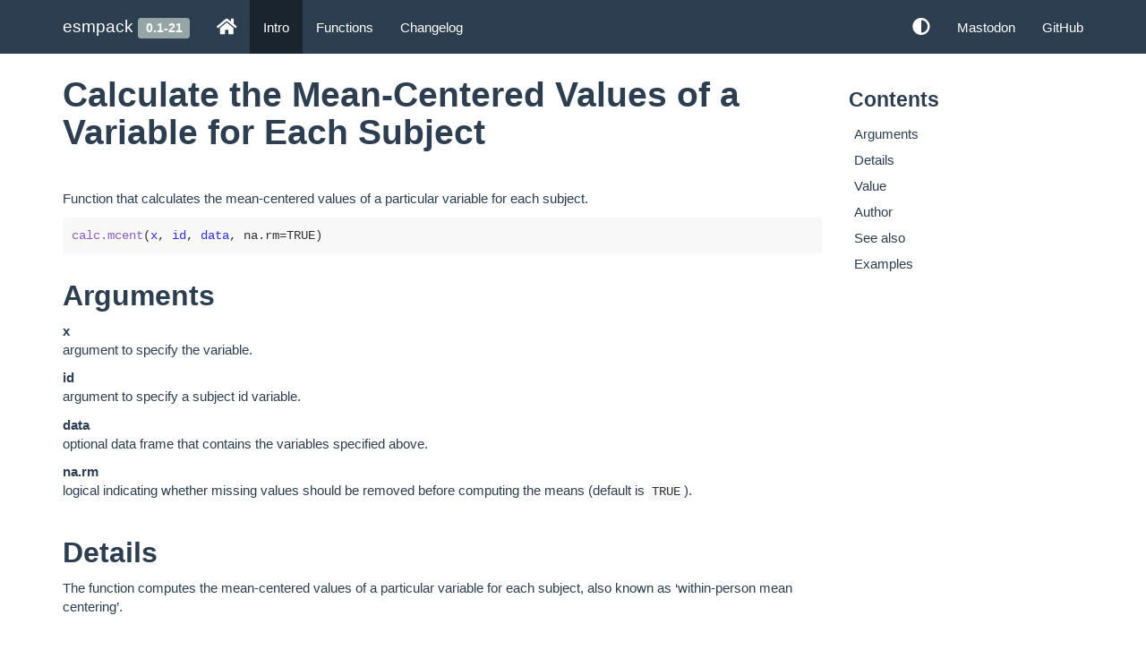

--- FILE ---
content_type: text/html; charset=utf-8
request_url: https://wviechtb.github.io/esmpack/reference/calc.mcent.html
body_size: 3694
content:
<!DOCTYPE html>
<!-- Generated by pkgdown: do not edit by hand --><html lang="en"><head><meta http-equiv="Content-Type" content="text/html; charset=UTF-8"><meta charset="utf-8"><meta http-equiv="X-UA-Compatible" content="IE=edge"><meta name="viewport" content="width=device-width, initial-scale=1.0"><!-- Inform modern browsers that this page supports both dark and light color schemes,
  and the page author prefers light. --><meta name="color-scheme" content="dark light"><script>
  // If `prefers-color-scheme` is not supported, fall back to light mode.
  // i.e. In this case, inject the `light` CSS before the others, with
  // no media filter so that it will be downloaded with highest priority.
  if (window.matchMedia("(prefers-color-scheme: dark)").media === "not all") {
    document.documentElement.style.display = "none";
    document.head.insertAdjacentHTML(
      "beforeend",
      "<link id=\"css\" rel=\"stylesheet\" href=\"https://bootswatch.com/3/flatly/bootstrap.css\" onload=\"document.documentElement.style.display = ''\">"
    );
  }
</script><title>Calculate the Mean-Centered Values of a Variable for Each Subject — calc.mcent • esmpack</title><!-- jquery --><script src="https://cdnjs.cloudflare.com/ajax/libs/jquery/3.4.1/jquery.min.js" integrity="sha256-CSXorXvZcTkaix6Yvo6HppcZGetbYMGWSFlBw8HfCJo=" crossorigin="anonymous"></script><!-- Bootstrap --><script src="https://cdnjs.cloudflare.com/ajax/libs/twitter-bootstrap/3.4.1/js/bootstrap.min.js" integrity="sha256-nuL8/2cJ5NDSSwnKD8VqreErSWHtnEP9E7AySL+1ev4=" crossorigin="anonymous"></script><!-- bootstrap-toc --><link rel="stylesheet" href="../bootstrap-toc.css"><script src="../bootstrap-toc.js"></script><!-- Font Awesome icons --><link rel="stylesheet" href="https://cdnjs.cloudflare.com/ajax/libs/font-awesome/5.12.1/css/all.min.css" integrity="sha256-mmgLkCYLUQbXn0B1SRqzHar6dCnv9oZFPEC1g1cwlkk=" crossorigin="anonymous"><link rel="stylesheet" href="https://cdnjs.cloudflare.com/ajax/libs/font-awesome/5.12.1/css/v4-shims.min.css" integrity="sha256-wZjR52fzng1pJHwx4aV2AO3yyTOXrcDW7jBpJtTwVxw=" crossorigin="anonymous"><!-- clipboard.js --><script src="https://cdnjs.cloudflare.com/ajax/libs/clipboard.js/2.0.6/clipboard.min.js" integrity="sha256-inc5kl9MA1hkeYUt+EC3BhlIgyp/2jDIyBLS6k3UxPI=" crossorigin="anonymous"></script><!-- headroom.js --><script src="https://cdnjs.cloudflare.com/ajax/libs/headroom/0.11.0/headroom.min.js" integrity="sha256-AsUX4SJE1+yuDu5+mAVzJbuYNPHj/WroHuZ8Ir/CkE0=" crossorigin="anonymous"></script><script src="https://cdnjs.cloudflare.com/ajax/libs/headroom/0.11.0/jQuery.headroom.min.js" integrity="sha256-ZX/yNShbjqsohH1k95liqY9Gd8uOiE1S4vZc+9KQ1K4=" crossorigin="anonymous"></script><!-- pkgdown --><link href="../pkgdown.css" rel="stylesheet"><script src="../pkgdown.js"></script><meta property="og:title" content="Calculate the Mean-Centered Values of a Variable for Each Subject — calc.mcent"><meta property="og:description" content="Function that calculates the mean-centered values of a particular variable for each subject."><meta name="twitter:card" content="summary_large_image"><meta name="twitter:creator" content="@wviechtb"><meta name="twitter:site" content="@wviechtb"><!-- mathjax --><script src="https://cdnjs.cloudflare.com/ajax/libs/mathjax/2.7.5/MathJax.js" integrity="sha256-nvJJv9wWKEm88qvoQl9ekL2J+k/RWIsaSScxxlsrv8k=" crossorigin="anonymous"></script><script src="https://cdnjs.cloudflare.com/ajax/libs/mathjax/2.7.5/config/TeX-AMS-MML_HTMLorMML.js" integrity="sha256-84DKXVJXs0/F8OTMzX4UR909+jtl4G7SPypPavF+GfA=" crossorigin="anonymous"></script><!--[if lt IE 9]>
<script src="https://oss.maxcdn.com/html5shiv/3.7.3/html5shiv.min.js"></script>
<script src="https://oss.maxcdn.com/respond/1.4.2/respond.min.js"></script>
<![endif]--><!-- Flatly Theme - Light  --><link id="css-light" rel="stylesheet" href="https://bootswatch.com/3/flatly/bootstrap.css" media="(prefers-color-scheme: light), (prefers-color-scheme: no-preference)"><!-- Darkly Theme - Dark --><link id="css-dark" rel="stylesheet" href="https://bootswatch.com/3/darkly/bootstrap.css" media="(prefers-color-scheme: dark)"><!-- preferably CSS --><link rel="stylesheet" href="../preferably.css"><link id="css-code-light" rel="stylesheet" href="../code-color-scheme-light.css" media="(prefers-color-scheme: light), (prefers-color-scheme: no-preference)"><link id="css-code-dark" rel="stylesheet" href="../code-color-scheme-dark.css" media="(prefers-color-scheme: dark)"><script src="../darkswitch.js"></script></head><body data-spy="scroll" data-target="#toc">


    <div class="container template-reference-topic">
      <header><div class="navbar navbar-default navbar-fixed-top" role="navigation">
  <div class="container">
    <div class="navbar-header">
      <button type="button" class="navbar-toggle collapsed" data-toggle="collapse" data-target="#navbar" aria-expanded="false">
        <span class="sr-only">Toggle navigation</span>
        <span class="icon-bar"></span>
        <span class="icon-bar"></span>
        <span class="icon-bar"></span>
      </button>
      <span class="navbar-brand">
        <a class="navbar-link" href="../index.html">esmpack</a>
        <span class="version label label-default" data-toggle="tooltip" data-placement="bottom" title="">0.1-21</span>
      </span>
    </div>

    <div id="navbar" class="navbar-collapse collapse">
      <ul class="nav navbar-nav"><li>
  <a href="../index.html">
    <span class="fa fa-home fa-lg"></span>

  </a>
</li>
<li>
  <a href="../reference/esmpack-package.html">Intro</a>
</li>
<li>
  <a href="../reference/index.html">Functions</a>
</li>
<li>
  <a href="../news/index.html">Changelog</a>
</li>
      </ul><ul class="nav navbar-nav navbar-right"><li>
          <a href="#" id="css-toggle-btn">
            <span class="fas fa-adjust fa-lg"></span>
          </a>
        </li>

        <li>
  <a href="https://scholar.social/@wviechtb" class="external-link">Mastodon</a>
</li>
<li>
  <a href="https://github.com/wviechtb/esmpack" class="external-link">GitHub</a>
</li>




      </ul></div><!--/.nav-collapse -->
  </div><!--/.container -->
</div><!--/.navbar -->



      </header><div class="row">
  <div class="col-md-9 contents">
    <div class="page-header">
    <h1>Calculate the Mean-Centered Values of a Variable for Each Subject</h1>

    <div class="hidden name"><code>calc.mcent.Rd</code></div>
    </div>

    <div class="ref-description">
    <p>Function that calculates the mean-centered values of a particular variable for each subject.</p>
    </div>

    <div id="ref-usage">
    <div class="sourceCode"><pre class="sourceCode r"><code><span><span class="fu">calc.mcent</span><span class="op">(</span><span class="va">x</span>, <span class="va">id</span>, <span class="va">data</span>, na.rm<span class="op">=</span><span class="cn">TRUE</span><span class="op">)</span></span></code></pre></div>
    </div>

    <div id="arguments">
    <h2>Arguments</h2>
    <p></p>
<dl><dt id="arg-x">x<a class="anchor" aria-label="anchor" href="#arg-x"></a></dt>
<dd><p>argument to specify the variable.</p></dd>

   <dt id="arg-id">id<a class="anchor" aria-label="anchor" href="#arg-id"></a></dt>
<dd><p>argument to specify a subject id variable.</p></dd>

   <dt id="arg-data">data<a class="anchor" aria-label="anchor" href="#arg-data"></a></dt>
<dd><p>optional data frame that contains the variables specified above.</p></dd>

   <dt id="arg-na-rm">na.rm<a class="anchor" aria-label="anchor" href="#arg-na-rm"></a></dt>
<dd><p>logical indicating whether missing values should be removed before computing the means (default is <code>TRUE</code>).</p></dd>

</dl></div>
    <div id="details">
    <h2>Details</h2>
    <p>The function computes the mean-centered values of a particular variable for each subject, also known as ‘within-person mean centering’.</p>
    </div>
    <div id="value">
    <h2>Value</h2>
    <p>A vector.</p>
    </div>
    <div id="author">
    <h2>Author</h2>
    <p>Wolfgang Viechtbauer <a href="mailto:wvb@wvbauer.com">wvb@wvbauer.com</a> <br></p>
    </div>
    <div id="see-also">
    <h2>See also</h2>
    <div class="dont-index"><p><code><a href="calc.mean.html">calc.mean</a></code></p></div>
    </div>

    <div id="ref-examples">
    <h2>Examples</h2>
    <div class="sourceCode"><pre class="sourceCode r"><code><span class="r-in"><span><span class="co"># illustrative dataset</span></span></span>
<span class="r-in"><span><span class="va">dat</span> <span class="op">&lt;-</span> <span class="fu"><a href="https://rdrr.io/r/base/data.frame.html" class="external-link">data.frame</a></span><span class="op">(</span>subj<span class="op">=</span><span class="fu"><a href="https://rdrr.io/r/base/rep.html" class="external-link">rep</a></span><span class="op">(</span><span class="fl">1</span><span class="op">:</span><span class="fl">4</span>, each<span class="op">=</span><span class="fl">5</span><span class="op">)</span>,</span></span>
<span class="r-in"><span>                  obs <span class="op">=</span> <span class="fl">1</span><span class="op">:</span><span class="fl">5</span>,</span></span>
<span class="r-in"><span>                  age <span class="op">=</span> <span class="fu"><a href="https://rdrr.io/r/base/rep.html" class="external-link">rep</a></span><span class="op">(</span><span class="fu"><a href="https://rdrr.io/r/base/c.html" class="external-link">c</a></span><span class="op">(</span><span class="fl">20</span>,<span class="fl">31</span>,<span class="fl">27</span>,<span class="fl">22</span><span class="op">)</span>, each<span class="op">=</span><span class="fl">5</span><span class="op">)</span>,</span></span>
<span class="r-in"><span>                  stress <span class="op">=</span> <span class="fu"><a href="https://rdrr.io/r/base/c.html" class="external-link">c</a></span><span class="op">(</span><span class="fl">2</span>,<span class="fl">3</span>,<span class="cn">NA</span>,<span class="fl">4</span>,<span class="fl">2</span>, <span class="fl">3</span>,<span class="fl">3</span>,<span class="cn">NA</span>,<span class="fl">3</span>,<span class="cn">NA</span>, <span class="fl">1</span>,<span class="fl">1</span>,<span class="fl">2</span>,<span class="fl">6</span>,<span class="fl">4</span>, <span class="fl">1</span>,<span class="fl">2</span>,<span class="fl">1</span>,<span class="fl">3</span>,<span class="fl">1</span><span class="op">)</span><span class="op">)</span></span></span>
<span class="r-in"><span><span class="va">dat</span></span></span>
<span class="r-out co"><span class="r-pr">#&gt;</span>    subj obs age stress</span>
<span class="r-out co"><span class="r-pr">#&gt;</span> 1     1   1  20      2</span>
<span class="r-out co"><span class="r-pr">#&gt;</span> 2     1   2  20      3</span>
<span class="r-out co"><span class="r-pr">#&gt;</span> 3     1   3  20     NA</span>
<span class="r-out co"><span class="r-pr">#&gt;</span> 4     1   4  20      4</span>
<span class="r-out co"><span class="r-pr">#&gt;</span> 5     1   5  20      2</span>
<span class="r-out co"><span class="r-pr">#&gt;</span> 6     2   1  31      3</span>
<span class="r-out co"><span class="r-pr">#&gt;</span> 7     2   2  31      3</span>
<span class="r-out co"><span class="r-pr">#&gt;</span> 8     2   3  31     NA</span>
<span class="r-out co"><span class="r-pr">#&gt;</span> 9     2   4  31      3</span>
<span class="r-out co"><span class="r-pr">#&gt;</span> 10    2   5  31     NA</span>
<span class="r-out co"><span class="r-pr">#&gt;</span> 11    3   1  27      1</span>
<span class="r-out co"><span class="r-pr">#&gt;</span> 12    3   2  27      1</span>
<span class="r-out co"><span class="r-pr">#&gt;</span> 13    3   3  27      2</span>
<span class="r-out co"><span class="r-pr">#&gt;</span> 14    3   4  27      6</span>
<span class="r-out co"><span class="r-pr">#&gt;</span> 15    3   5  27      4</span>
<span class="r-out co"><span class="r-pr">#&gt;</span> 16    4   1  22      1</span>
<span class="r-out co"><span class="r-pr">#&gt;</span> 17    4   2  22      2</span>
<span class="r-out co"><span class="r-pr">#&gt;</span> 18    4   3  22      1</span>
<span class="r-out co"><span class="r-pr">#&gt;</span> 19    4   4  22      3</span>
<span class="r-out co"><span class="r-pr">#&gt;</span> 20    4   5  22      1</span>
<span class="r-in"><span></span></span>
<span class="r-in"><span><span class="co"># calculate the mean-centered values of the stress variable</span></span></span>
<span class="r-in"><span><span class="va">dat</span><span class="op">$</span><span class="va">cstress</span> <span class="op">&lt;-</span> <span class="fu">calc.mcent</span><span class="op">(</span><span class="va">stress</span>, <span class="va">subj</span>, data<span class="op">=</span><span class="va">dat</span><span class="op">)</span></span></span>
<span class="r-in"><span><span class="va">dat</span></span></span>
<span class="r-out co"><span class="r-pr">#&gt;</span>    subj obs age stress cstress</span>
<span class="r-out co"><span class="r-pr">#&gt;</span> 1     1   1  20      2   -0.75</span>
<span class="r-out co"><span class="r-pr">#&gt;</span> 2     1   2  20      3    0.25</span>
<span class="r-out co"><span class="r-pr">#&gt;</span> 3     1   3  20     NA      NA</span>
<span class="r-out co"><span class="r-pr">#&gt;</span> 4     1   4  20      4    1.25</span>
<span class="r-out co"><span class="r-pr">#&gt;</span> 5     1   5  20      2   -0.75</span>
<span class="r-out co"><span class="r-pr">#&gt;</span> 6     2   1  31      3    0.00</span>
<span class="r-out co"><span class="r-pr">#&gt;</span> 7     2   2  31      3    0.00</span>
<span class="r-out co"><span class="r-pr">#&gt;</span> 8     2   3  31     NA      NA</span>
<span class="r-out co"><span class="r-pr">#&gt;</span> 9     2   4  31      3    0.00</span>
<span class="r-out co"><span class="r-pr">#&gt;</span> 10    2   5  31     NA      NA</span>
<span class="r-out co"><span class="r-pr">#&gt;</span> 11    3   1  27      1   -1.80</span>
<span class="r-out co"><span class="r-pr">#&gt;</span> 12    3   2  27      1   -1.80</span>
<span class="r-out co"><span class="r-pr">#&gt;</span> 13    3   3  27      2   -0.80</span>
<span class="r-out co"><span class="r-pr">#&gt;</span> 14    3   4  27      6    3.20</span>
<span class="r-out co"><span class="r-pr">#&gt;</span> 15    3   5  27      4    1.20</span>
<span class="r-out co"><span class="r-pr">#&gt;</span> 16    4   1  22      1   -0.60</span>
<span class="r-out co"><span class="r-pr">#&gt;</span> 17    4   2  22      2    0.40</span>
<span class="r-out co"><span class="r-pr">#&gt;</span> 18    4   3  22      1   -0.60</span>
<span class="r-out co"><span class="r-pr">#&gt;</span> 19    4   4  22      3    1.40</span>
<span class="r-out co"><span class="r-pr">#&gt;</span> 20    4   5  22      1   -0.60</span>
<span class="r-in"><span></span></span>
<span class="r-in"><span><span class="co"># calculate the subject-level means of the stress variable</span></span></span>
<span class="r-in"><span><span class="va">dat</span><span class="op">$</span><span class="va">mstress</span> <span class="op">&lt;-</span> <span class="fu"><a href="calc.mean.html">calc.mean</a></span><span class="op">(</span><span class="va">stress</span>, <span class="va">subj</span>, data<span class="op">=</span><span class="va">dat</span>, expand<span class="op">=</span><span class="cn">TRUE</span><span class="op">)</span></span></span>
<span class="r-in"><span><span class="va">dat</span></span></span>
<span class="r-out co"><span class="r-pr">#&gt;</span>    subj obs age stress cstress mstress</span>
<span class="r-out co"><span class="r-pr">#&gt;</span> 1     1   1  20      2   -0.75    2.75</span>
<span class="r-out co"><span class="r-pr">#&gt;</span> 2     1   2  20      3    0.25    2.75</span>
<span class="r-out co"><span class="r-pr">#&gt;</span> 3     1   3  20     NA      NA    2.75</span>
<span class="r-out co"><span class="r-pr">#&gt;</span> 4     1   4  20      4    1.25    2.75</span>
<span class="r-out co"><span class="r-pr">#&gt;</span> 5     1   5  20      2   -0.75    2.75</span>
<span class="r-out co"><span class="r-pr">#&gt;</span> 6     2   1  31      3    0.00    3.00</span>
<span class="r-out co"><span class="r-pr">#&gt;</span> 7     2   2  31      3    0.00    3.00</span>
<span class="r-out co"><span class="r-pr">#&gt;</span> 8     2   3  31     NA      NA    3.00</span>
<span class="r-out co"><span class="r-pr">#&gt;</span> 9     2   4  31      3    0.00    3.00</span>
<span class="r-out co"><span class="r-pr">#&gt;</span> 10    2   5  31     NA      NA    3.00</span>
<span class="r-out co"><span class="r-pr">#&gt;</span> 11    3   1  27      1   -1.80    2.80</span>
<span class="r-out co"><span class="r-pr">#&gt;</span> 12    3   2  27      1   -1.80    2.80</span>
<span class="r-out co"><span class="r-pr">#&gt;</span> 13    3   3  27      2   -0.80    2.80</span>
<span class="r-out co"><span class="r-pr">#&gt;</span> 14    3   4  27      6    3.20    2.80</span>
<span class="r-out co"><span class="r-pr">#&gt;</span> 15    3   5  27      4    1.20    2.80</span>
<span class="r-out co"><span class="r-pr">#&gt;</span> 16    4   1  22      1   -0.60    1.60</span>
<span class="r-out co"><span class="r-pr">#&gt;</span> 17    4   2  22      2    0.40    1.60</span>
<span class="r-out co"><span class="r-pr">#&gt;</span> 18    4   3  22      1   -0.60    1.60</span>
<span class="r-out co"><span class="r-pr">#&gt;</span> 19    4   4  22      3    1.40    1.60</span>
<span class="r-out co"><span class="r-pr">#&gt;</span> 20    4   5  22      1   -0.60    1.60</span>
</code></pre></div>
    </div>
  </div>
  <div class="col-md-3 hidden-xs hidden-sm" id="pkgdown-sidebar">
    <nav id="toc" data-toggle="toc" class="sticky-top"><h2 data-toc-skip>Contents</h2>
    </nav></div>
</div>


      <footer><div class="copyright">
  <p></p><p>Developed by Wolfgang Viechtbauer, Mihail Constantin.</p>
</div>

<div class="pkgdown">
  <p></p><p>Site built with <a href="https://pkgdown.r-lib.org/" class="external-link">pkgdown</a> 2.1.1.9000.</p>
  <p class="preferably">Using <a href="https://preferably.amirmasoudabdol.name/?source=footer" class="external-link">preferably</a> template.</p>
</div>

      </footer></div>






  </body></html>



--- FILE ---
content_type: text/css; charset=utf-8
request_url: https://wviechtb.github.io/esmpack/bootstrap-toc.css
body_size: 194
content:
/*!
 * Bootstrap Table of Contents v0.4.1 (http://afeld.github.io/bootstrap-toc/)
 * Copyright 2015 Aidan Feldman
 * Licensed under MIT (https://github.com/afeld/bootstrap-toc/blob/gh-pages/LICENSE.md) */

/* modified from https://github.com/twbs/bootstrap/blob/94b4076dd2efba9af71f0b18d4ee4b163aa9e0dd/docs/assets/css/src/docs.css#L548-L601 */

/* All levels of nav */
nav[data-toggle='toc'] .nav > li > a {
  display: block;
  padding: 4px 20px;
  font-size: 13px;
  font-weight: 500;
  color: #767676;
}
nav[data-toggle='toc'] .nav > li > a:hover,
nav[data-toggle='toc'] .nav > li > a:focus {
  padding-left: 19px;
  color: #563d7c;
  text-decoration: none;
  background-color: transparent;
  border-left: 1px solid #563d7c;
}
nav[data-toggle='toc'] .nav > .active > a,
nav[data-toggle='toc'] .nav > .active:hover > a,
nav[data-toggle='toc'] .nav > .active:focus > a {
  padding-left: 18px;
  font-weight: bold;
  color: #563d7c;
  background-color: transparent;
  border-left: 2px solid #563d7c;
}

/* Nav: second level (shown on .active) */
nav[data-toggle='toc'] .nav .nav {
  display: none; /* Hide by default, but at >768px, show it */
  padding-bottom: 10px;
}
nav[data-toggle='toc'] .nav .nav > li > a {
  padding-top: 1px;
  padding-bottom: 1px;
  padding-left: 30px;
  font-size: 12px;
  font-weight: normal;
}
nav[data-toggle='toc'] .nav .nav > li > a:hover,
nav[data-toggle='toc'] .nav .nav > li > a:focus {
  padding-left: 29px;
}
nav[data-toggle='toc'] .nav .nav > .active > a,
nav[data-toggle='toc'] .nav .nav > .active:hover > a,
nav[data-toggle='toc'] .nav .nav > .active:focus > a {
  padding-left: 28px;
  font-weight: 500;
}

/* from https://github.com/twbs/bootstrap/blob/e38f066d8c203c3e032da0ff23cd2d6098ee2dd6/docs/assets/css/src/docs.css#L631-L634 */
nav[data-toggle='toc'] .nav > .active > ul {
  display: block;
}


--- FILE ---
content_type: text/css; charset=utf-8
request_url: https://wviechtb.github.io/esmpack/preferably.css
body_size: -145
content:
body, p, a {
    font-family: -apple-system,BlinkMacSystemFont,Segoe UI,Helvetica,Arial,sans-serif,Apple Color Emoji,Segoe UI Emoji;
    font-weight: 500;
}

h1 {
    font-family: -apple-system,BlinkMacSystemFont,Segoe UI,Helvetica,Arial,sans-serif,Apple Color Emoji,Segoe UI Emoji;
    font-weight: 800 !important;
}

h2, h3, h4, h5, h6 {
    font-family: -apple-system,BlinkMacSystemFont,Segoe UI,Helvetica,Arial,sans-serif,Apple Color Emoji,Segoe UI Emoji;
    font-weight: bold;
}

pre, code, pre.usage, code.sourceCode.r, .sourceCode, .examples, .downlit, .sourceCode, .r {
    font-family: ui-monospace, SFMono-Regular,Consolas,Liberation Mono,Menlo,monospace;
    font-weight: 500;
}

.github-love {
    stroke: #ea4aaa;
    fill: #ea4aaa;
}


.preferably {
    margin-top: -2px;
}

@media (prefers-color-scheme: dark) {

    .github-love {
        stroke: #db61a2;
        fill: #db61a2;
    }
}


--- FILE ---
content_type: text/css; charset=utf-8
request_url: https://wviechtb.github.io/esmpack/code-color-scheme-light.css
body_size: -46
content:
pre {
  word-wrap: normal;
  word-break: normal;
  /*border: 1px solid #eee;*/
  border: 0px !important;
}

pre, code {
  background-color: #f8f8f8;
  color: #333;
}

pre code {
  overflow: auto;
  word-wrap: normal;
  white-space: pre;
}

pre .img {
  margin: 5px 0;
}

pre .img img {
  background-color: #fff;
  display: block;
  height: auto;
}

code a, pre a {
  font-family: ui-monospace, SFMono-Regular,Consolas,Liberation Mono,Menlo,monospace;
  color: #375f84;
  text-decoration: underline;
}

a.sourceLine:hover {
  text-decoration: none;
}

.fl      {color: #1514b5;}
.fu      {color: #8c60bf;} /* function */
.ch,.st  {color: #036a07;} /* string */
.kw      {color: #264D66;} /* keyword */
.co      {color: #888888;} /* comment */
.va      {color: #3032da;} /* values */

.message { color: black;   font-weight: bolder;}
.error   { color: orange;  font-weight: bolder;}
.warning { color: #6A0366; font-weight: bolder;}

--- FILE ---
content_type: text/css; charset=utf-8
request_url: https://wviechtb.github.io/esmpack/code-color-scheme-dark.css
body_size: 93
content:
pre {
  word-wrap: normal;
  word-break: normal;
  /*border: 1px solid #eee;*/
  border: 0px !important;
}

pre, code {
  background-color: #1c1c1c;
  color: #ccc;
}

pre code {
  overflow: auto;
  word-wrap: normal;
  white-space: pre;
}

pre .img {
  margin: 5px 0;
}

pre .img img {
  background-color: #aaa;
  display: block;
  height: auto;
}

code a, pre a {
  font-family: ui-monospace, SFMono-Regular,Consolas,Liberation Mono,Menlo,monospace;
  color: #85AACC;
  text-decoration: underline;
}

a.sourceLine:hover {
  text-decoration: none;
}

.fl      {color: #ae81ff;}
.fu      {color: #ade837;} /* function */
.ch,.st  {color: #e7db74;} /* string */
.kw      {color: #f92672;} /* keyword */
.co      {color: #696d70;} /* comment */
.va      {color: #fd971f;} /* values */

.message { color: black;   font-weight: bolder;}
.error   { color: orange;  font-weight: bolder;}
.warning { color: #6A0366; font-weight: bolder;}


--- FILE ---
content_type: application/javascript; charset=utf-8
request_url: https://wviechtb.github.io/esmpack/darkswitch.js
body_size: 411
content:
$(document).ready(function(){

  prefersDarkScheme = window.matchMedia("(prefers-color-scheme: dark)");

  currentTheme = localStorage.getItem("theme");
  if (currentTheme) {
    init_color_scheme_css("css", currentTheme);
    init_color_scheme_css("css-code", currentTheme);
  } else if (prefersDarkScheme) {
    if (typeof $mode === 'undefined') {
      $mode = 'light';
      if (window.matchMedia && window.matchMedia('(prefers-color-scheme: dark)').matches) $mode = 'dark';
      init_color_scheme_css("css", $mode);
      init_color_scheme_css("css-code", $mode);
    }
    toggle_color_scheme_css("css", $mode);
    toggle_color_scheme_css("css-code", $mode);
  }

  // function to initialise the css
  function init_color_scheme_css($id, $mode) {
    if ($("#"+$id)) $("#"+$id).remove();  // remove existing id
    $("#"+$id+"-"+$mode).attr( {
      "data-href-light": $("#"+$id+"-light").attr("href"),  // store the light CSS url
      "data-href-dark": $("#"+$id+"-dark").attr("href"), // store the dark CSS url
      "data-color-scheme": $mode,  // store the mode, so that we don't re-initalise
      "media": "all",  // drop the media filter
      "id": $id  // rename the id (drop the `-{mode}` bit)
    } );
    $other = ($mode == 'dark') ? 'light' : 'dark';
    $("#"+$id+"-"+$other).remove();
  }

  // function to toggle the CSS
  function toggle_color_scheme_css($id, $mode) {
    // grab the new mode css href
    $href = $("#"+$id).data("href-"+$mode);  // use `.data()` here, leverage the cache
    // set the CSS to the mode preference.
    $("#"+$id).attr( {
      "href": $href,
      "data-color-scheme": $mode,
    });
  }

  // toggle button click code
  $("#css-toggle-btn").bind("click", function() {
    // get current mode
    // don't use `.data("color-scheme")`, it doesn't refresh
    $mode = $("#css").attr("data-color-scheme");
    // test if this is a first time click event, if so initialise the code
    if (typeof $mode === 'undefined') {
      // not defined yet - set pref. & ask the browser if alt. is active
      $mode = 'light';
      if (window.matchMedia && window.matchMedia('(prefers-color-scheme: dark)').matches) $mode = 'dark';
      init_color_scheme_css("css", $mode);
      init_color_scheme_css("css-code", $mode);
      // `init_color_scheme_css()` any other CSS
    }
    // by here we have the current mode, so swap it
    $new_mode = ($mode == 'dark') ? 'light' : 'dark';
    toggle_color_scheme_css("css", $new_mode);
    toggle_color_scheme_css("css-code", $new_mode);
    // `toggle_color_scheme_css()` any other CSS

    // Saving user's preference to the localStorage
    localStorage.setItem("theme", $new_mode);
  });

});
